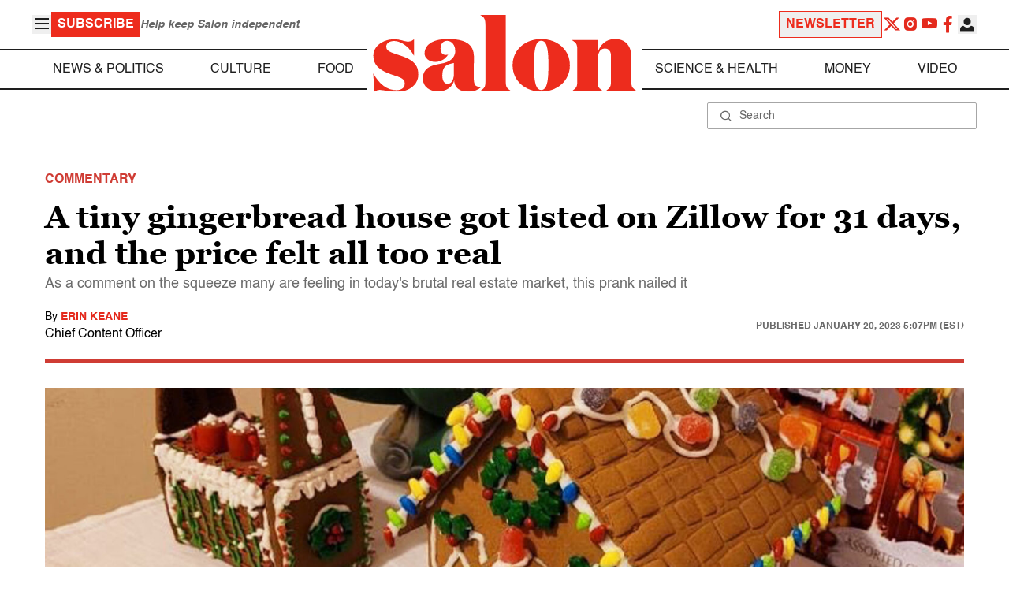

--- FILE ---
content_type: application/javascript; charset=utf-8
request_url: https://fundingchoicesmessages.google.com/f/AGSKWxW-0zJ9Y-p_KrmiDv0DfeevKHLo0VDfm34VcMuQt_-4bDY8uMVrWhUQpPOlS9hQcwVVsItg4OMqQ1NoF7tT_dVwJpM8nXsqpsJadc1YEcvlCA6VrFQvcNCKrNW_GqzXkwPfx5WoYB1lt3rMuxqWeWXt1mgS7M598ByLxSZVwAi3xZIGJAt3OJnhf-ZG/_/fifligatus./dspads.-480x120./adcircle./assets/ads_
body_size: -1291
content:
window['a156cfa1-a878-4d86-ba4b-b61e205d2953'] = true;